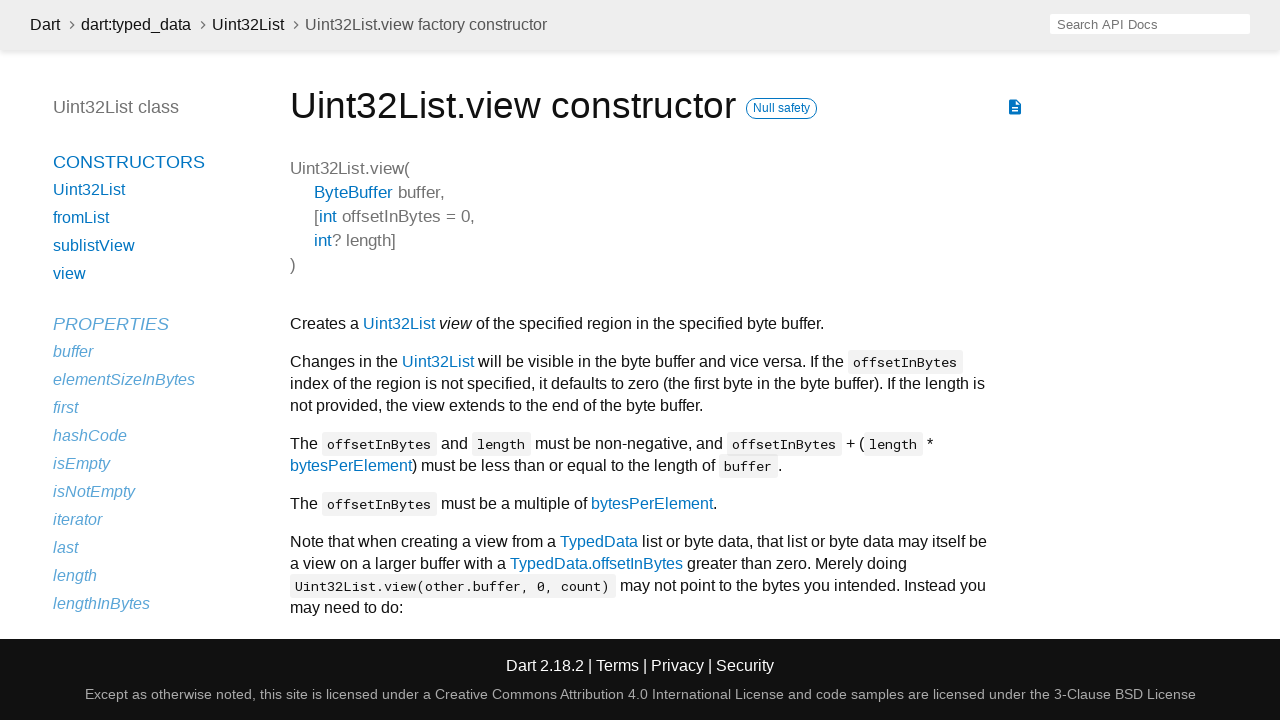

--- FILE ---
content_type: text/html
request_url: https://api.dart.dev/stable/2.18.2/dart-typed_data/Uint32List/Uint32List.view.html
body_size: 3070
content:
<!DOCTYPE html>
<html lang="en">
<head>
  <meta charset="utf-8">
  <meta http-equiv="X-UA-Compatible" content="IE=edge">
  <meta name="viewport" content="width=device-width, height=device-height, initial-scale=1, user-scalable=no">
  <meta name="description" content="API docs for the Uint32List.view constructor from Class Uint32List from the dart:typed_data library, for the Dart programming language.">
  <title>Uint32List.view constructor - Uint32List - dart:typed_data library - Dart API</title>
  <link rel="canonical" href="https://api.dart.dev/">


  
  <link rel="preconnect" href="https://fonts.gstatic.com">
  <link href="https://fonts.googleapis.com/css2?family=Roboto+Mono:ital,wght@0,300;0,400;0,500;0,700;1,400&amp;display=swap" rel="stylesheet">
  <link href="https://fonts.googleapis.com/icon?family=Material+Icons" rel="stylesheet">
  
  <link rel="stylesheet" href="../../static-assets/github.css?v1">
  <link rel="stylesheet" href="../../static-assets/styles.css?v1">
  <link rel="icon" href="../../static-assets/favicon.png?v1">

  
<!-- Google tag (gtag.js) -->
<script async src="https://www.googletagmanager.com/gtag/js?id=G-VVQ8908SJ5"></script>
<script>
window.dataLayer = window.dataLayer || [];
function gtag(){dataLayer.push(arguments);}
gtag('js', new Date());

gtag('config', 'G-VVQ8908SJ5');
</script>
<link rel="preconnect" href="https://fonts.googleapis.com">
<link rel="preconnect" href="https://fonts.gstatic.com" crossorigin>
<link rel="preload" href="https://fonts.googleapis.com/css2?family=Google+Sans+Text:wght@400&family=Google+Sans:wght@500&display=swap" as="style">
<link rel="stylesheet" href="https://fonts.googleapis.com/css2?family=Google+Sans+Text:wght@400&family=Google+Sans:wght@500&display=swap">
<link rel="stylesheet" href="https://www.gstatic.com/glue/cookienotificationbar/cookienotificationbar.min.css">
</head>


<body data-base-href="../../" data-using-base-href="false">

<div id="overlay-under-drawer"></div>

<header id="title">
  <button id="sidenav-left-toggle" type="button">&nbsp;</button>
  <ol class="breadcrumbs gt-separated dark hidden-xs">
    <li><a href="../../index.html">Dart</a></li>
    <li><a href="../../dart-typed_data/dart-typed_data-library.html">dart:typed_data</a></li>
    <li><a href="../../dart-typed_data/Uint32List-class.html">Uint32List</a></li>
    <li class="self-crumb">Uint32List.view factory constructor</li>
  </ol>
  <div class="self-name">Uint32List.view</div>
  <form class="search navbar-right" role="search">
    <input type="text" id="search-box" autocomplete="off" disabled class="form-control typeahead" placeholder="Loading search...">
  </form>
</header>

<main>


  <div id="dartdoc-main-content" class="main-content">
      <div>
  <div id="external-links" class="btn-group"><a title="View source code" class="source-link" href="https://github.com/dart-lang/sdk/blob/317ad8967414ef8e5e2fca7557ec4cff4c6c9df1/sdk/lib/typed_data/typed_data.dart#L1464"><i class="material-icons">description</i></a></div>
<h1><span class="kind-constructor">Uint32List.view</span> constructor 
    <a href="https://dart.dev/null-safety" class="feature feature-null-safety" title="Supports the null safety language feature.">Null safety</a>
</h1></div>

    <section class="multi-line-signature">
      <span class="name ">Uint32List.view</span>(<wbr><ol class="parameter-list"><li><span class="parameter" id="view-param-buffer"><span class="type-annotation"><a href="../../dart-typed_data/ByteBuffer-class.html">ByteBuffer</a></span> <span class="parameter-name">buffer</span>, </span></li>
<li><span class="parameter" id="view-param-offsetInBytes">[<span class="type-annotation"><a href="../../dart-core/int-class.html">int</a></span> <span class="parameter-name">offsetInBytes</span> = <span class="default-value">0</span>, </span></li>
<li><span class="parameter" id="view-param-length"><span class="type-annotation"><a href="../../dart-core/int-class.html">int</a>?</span> <span class="parameter-name">length</span>]</span></li>
</ol>)
    </section>

    
<section class="desc markdown">
  <p>Creates a <a href="../../dart-typed_data/Uint32List-class.html">Uint32List</a> <em>view</em> of the specified region in
the specified byte buffer.</p>
<p>Changes in the <a href="../../dart-typed_data/Uint32List-class.html">Uint32List</a> will be visible in the byte buffer
and vice versa.
If the <code>offsetInBytes</code> index of the region is not specified,
it defaults to zero (the first byte in the byte buffer).
If the length is not provided,
the view extends to the end of the byte buffer.</p>
<p>The <code>offsetInBytes</code> and <code>length</code> must be non-negative, and
<code>offsetInBytes</code> + (<code>length</code> * <a href="../../dart-typed_data/Uint32List/bytesPerElement-constant.html">bytesPerElement</a>) must be less than or
equal to the length of <code>buffer</code>.</p>
<p>The <code>offsetInBytes</code> must be a multiple of <a href="../../dart-typed_data/Uint32List/bytesPerElement-constant.html">bytesPerElement</a>.</p>
<p>Note that when creating a view from a <a href="../../dart-typed_data/TypedData-class.html">TypedData</a> list or byte data,
that list or byte data may itself be a view on a larger buffer
with a <a href="../../dart-typed_data/TypedData/offsetInBytes.html">TypedData.offsetInBytes</a> greater than zero.
Merely doing <code>Uint32List.view(other.buffer, 0, count)</code> may not
point to the bytes you intended. Instead you may need to do:</p>
<pre class="language-dart"><code class="language-dart">Uint32List.view(other.buffer, other.offsetInBytes, count)
</code></pre>
<p>Alternatively, use <a href="../../dart-typed_data/Uint32List/Uint32List.sublistView.html">Uint32List.sublistView</a>
which includes this computation:</p>
<pre class="language-dart"><code class="language-dart">Uint32List.sublistView(other, 0, count);
</code></pre>
<p>(The third argument is an end index rather than a length, so if
you start from a position greater than zero, you need not
reduce the count correspondingly).</p>
</section>


    
<section class="summary source-code" id="source">
  <h2><span>Implementation</span></h2>
  <pre class="language-dart"><code class="language-dart">factory Uint32List.view(ByteBuffer buffer,
    [int offsetInBytes = 0, int? length]) {
  return buffer.asUint32List(offsetInBytes, length);
}</code></pre>
</section>


  </div> <!-- /.main-content -->

  <div id="dartdoc-sidebar-left" class="sidebar sidebar-offcanvas-left">
    <header id="header-search-sidebar" class="hidden-l">
  <form class="search-sidebar" role="search">
    <input type="text" id="search-sidebar" autocomplete="off" disabled class="form-control typeahead" placeholder="Loading search...">
  </form>
</header>

<ol class="breadcrumbs gt-separated dark hidden-l" id="sidebar-nav">
  <li><a href="../../index.html">Dart</a></li>
  <li><a href="../../dart-typed_data/dart-typed_data-library.html">dart:typed_data</a></li>
  <li><a href="../../dart-typed_data/Uint32List-class.html">Uint32List</a></li>
  <li class="self-crumb">Uint32List.view factory constructor</li>
</ol>


    <h5>Uint32List class</h5>
    <ol>

        <li class="section-title"><a href="../../dart-typed_data/Uint32List-class.html#constructors">Constructors</a></li>
          <li><a href="../../dart-typed_data/Uint32List/Uint32List.html">Uint32List</a></li>
          <li><a href="../../dart-typed_data/Uint32List/Uint32List.fromList.html">fromList</a></li>
          <li><a href="../../dart-typed_data/Uint32List/Uint32List.sublistView.html">sublistView</a></li>
          <li><a href="../../dart-typed_data/Uint32List/Uint32List.view.html">view</a></li>


    <li class="section-title inherited">
      <a href="../../dart-typed_data/Uint32List-class.html#instance-properties">Properties</a>
    </li>
    <li class="inherited"><a href="../../dart-typed_data/TypedData/buffer.html">buffer</a></li>
    <li class="inherited"><a href="../../dart-typed_data/TypedData/elementSizeInBytes.html">elementSizeInBytes</a></li>
    <li class="inherited"><a href="../../dart-core/Iterable/first.html">first</a></li>
    <li class="inherited"><a href="../../dart-core/Object/hashCode.html">hashCode</a></li>
    <li class="inherited"><a href="../../dart-core/Iterable/isEmpty.html">isEmpty</a></li>
    <li class="inherited"><a href="../../dart-core/Iterable/isNotEmpty.html">isNotEmpty</a></li>
    <li class="inherited"><a href="../../dart-core/Iterable/iterator.html">iterator</a></li>
    <li class="inherited"><a href="../../dart-core/Iterable/last.html">last</a></li>
    <li class="inherited"><a href="../../dart-core/List/length.html">length</a></li>
    <li class="inherited"><a href="../../dart-typed_data/TypedData/lengthInBytes.html">lengthInBytes</a></li>
    <li class="inherited"><a href="../../dart-typed_data/TypedData/offsetInBytes.html">offsetInBytes</a></li>
    <li class="inherited"><a href="../../dart-core/List/reversed.html">reversed</a></li>
    <li class="inherited"><a href="../../dart-core/Object/runtimeType.html">runtimeType</a></li>
    <li class="inherited"><a href="../../dart-core/Iterable/single.html">single</a></li>

    <li class="section-title"><a href="../../dart-typed_data/Uint32List-class.html#instance-methods">Methods</a></li>
    <li class="inherited"><a href="../../dart-core/List/add.html">add</a></li>
    <li class="inherited"><a href="../../dart-core/List/addAll.html">addAll</a></li>
    <li class="inherited"><a href="../../dart-core/Iterable/any.html">any</a></li>
    <li class="inherited"><a href="../../dart-core/List/asMap.html">asMap</a></li>
    <li class="inherited"><a href="../../dart-core/List/cast.html">cast</a></li>
    <li class="inherited"><a href="../../dart-core/List/clear.html">clear</a></li>
    <li class="inherited"><a href="../../dart-core/Iterable/contains.html">contains</a></li>
    <li class="inherited"><a href="../../dart-core/Iterable/elementAt.html">elementAt</a></li>
    <li class="inherited"><a href="../../dart-core/Iterable/every.html">every</a></li>
    <li class="inherited"><a href="../../dart-core/Iterable/expand.html">expand</a></li>
    <li class="inherited"><a href="../../dart-core/List/fillRange.html">fillRange</a></li>
    <li class="inherited"><a href="../../dart-core/Iterable/firstWhere.html">firstWhere</a></li>
    <li class="inherited"><a href="../../dart-core/Iterable/fold.html">fold</a></li>
    <li class="inherited"><a href="../../dart-core/Iterable/followedBy.html">followedBy</a></li>
    <li class="inherited"><a href="../../dart-core/Iterable/forEach.html">forEach</a></li>
    <li class="inherited"><a href="../../dart-core/List/getRange.html">getRange</a></li>
    <li class="inherited"><a href="../../dart-core/List/indexOf.html">indexOf</a></li>
    <li class="inherited"><a href="../../dart-core/List/indexWhere.html">indexWhere</a></li>
    <li class="inherited"><a href="../../dart-core/List/insert.html">insert</a></li>
    <li class="inherited"><a href="../../dart-core/List/insertAll.html">insertAll</a></li>
    <li class="inherited"><a href="../../dart-core/Iterable/join.html">join</a></li>
    <li class="inherited"><a href="../../dart-core/List/lastIndexOf.html">lastIndexOf</a></li>
    <li class="inherited"><a href="../../dart-core/List/lastIndexWhere.html">lastIndexWhere</a></li>
    <li class="inherited"><a href="../../dart-core/Iterable/lastWhere.html">lastWhere</a></li>
    <li class="inherited"><a href="../../dart-core/Iterable/map.html">map</a></li>
    <li class="inherited"><a href="../../dart-core/Object/noSuchMethod.html">noSuchMethod</a></li>
    <li class="inherited"><a href="../../dart-core/Iterable/reduce.html">reduce</a></li>
    <li class="inherited"><a href="../../dart-core/List/remove.html">remove</a></li>
    <li class="inherited"><a href="../../dart-core/List/removeAt.html">removeAt</a></li>
    <li class="inherited"><a href="../../dart-core/List/removeLast.html">removeLast</a></li>
    <li class="inherited"><a href="../../dart-core/List/removeRange.html">removeRange</a></li>
    <li class="inherited"><a href="../../dart-core/List/removeWhere.html">removeWhere</a></li>
    <li class="inherited"><a href="../../dart-core/List/replaceRange.html">replaceRange</a></li>
    <li class="inherited"><a href="../../dart-core/List/retainWhere.html">retainWhere</a></li>
    <li class="inherited"><a href="../../dart-core/List/setAll.html">setAll</a></li>
    <li class="inherited"><a href="../../dart-core/List/setRange.html">setRange</a></li>
    <li class="inherited"><a href="../../dart-core/List/shuffle.html">shuffle</a></li>
    <li class="inherited"><a href="../../dart-core/Iterable/singleWhere.html">singleWhere</a></li>
    <li class="inherited"><a href="../../dart-core/Iterable/skip.html">skip</a></li>
    <li class="inherited"><a href="../../dart-core/Iterable/skipWhile.html">skipWhile</a></li>
    <li class="inherited"><a href="../../dart-core/List/sort.html">sort</a></li>
    <li><a href="../../dart-typed_data/Uint32List/sublist.html">sublist</a></li>
    <li class="inherited"><a href="../../dart-core/Iterable/take.html">take</a></li>
    <li class="inherited"><a href="../../dart-core/Iterable/takeWhile.html">takeWhile</a></li>
    <li class="inherited"><a href="../../dart-core/Iterable/toList.html">toList</a></li>
    <li class="inherited"><a href="../../dart-core/Iterable/toSet.html">toSet</a></li>
    <li class="inherited"><a href="../../dart-core/Object/toString.html">toString</a></li>
    <li class="inherited"><a href="../../dart-core/Iterable/where.html">where</a></li>
    <li class="inherited"><a href="../../dart-core/Iterable/whereType.html">whereType</a></li>

    <li class="section-title inherited"><a href="../../dart-typed_data/Uint32List-class.html#operators">Operators</a></li>
    <li class="inherited"><a href="../../dart-core/List/operator_plus.html">operator +</a></li>
    <li class="inherited"><a href="../../dart-core/Object/operator_equals.html">operator ==</a></li>
    <li class="inherited"><a href="../../dart-core/List/operator_get.html">operator []</a></li>
    <li class="inherited"><a href="../../dart-core/List/operator_put.html">operator []=</a></li>




        <li class="section-title"><a href="../../dart-typed_data/Uint32List-class.html#constants">Constants</a></li>
          <li><a href="../../dart-typed_data/Uint32List/bytesPerElement-constant.html">bytesPerElement</a></li>
</ol>

  </div><!--/.sidebar-offcanvas-left-->

  <div id="dartdoc-sidebar-right" class="sidebar sidebar-offcanvas-right">
  </div><!--/.sidebar-offcanvas-->

</main>

<footer>
  <span class="no-break">
    Dart
      2.18.2
  </span>
  <span class="glue-footer">
    <span class="no-break">
      | <a href="https://dart.dev/terms" title="Terms of use">Terms</a>
    </span>
    <span class="no-break">
      | <a href="https://policies.google.com/privacy" target="_blank" rel="noopener" title="Privacy policy" class="no-automatic-external">Privacy</a>
    </span>
    <span class="no-break">
      | <a href="https://dart.dev/security" title="Security philosophy and practices">Security</a>
    </span>

    <div class="copyright" style="font-size: 0.9em; color: darkgrey; margin-top: 0.5em;">
      Except as otherwise noted, this site is licensed under a
      <a style="color: darkgrey;" href="https://creativecommons.org/licenses/by/4.0/">
        Creative Commons Attribution 4.0 International License</a>
      and code samples are licensed under the
      <a style="color: darkgrey;" href="https://opensource.org/licenses/BSD-3-Clause" class="no-automatic-external">
        3-Clause BSD License</a>
    </div>
  </span>
</footer>



<script src="../../static-assets/highlight.pack.js?v1"></script>
<script src="../../static-assets/docs.dart.js"></script>










<button aria-hidden="true" class="glue-footer__link glue-cookie-notification-bar-control">
  Cookies management controls
</button>
<script src="https://www.gstatic.com/glue/cookienotificationbar/cookienotificationbar.min.js" data-glue-cookie-notification-bar-category="2B">
</script>
    </body></html>